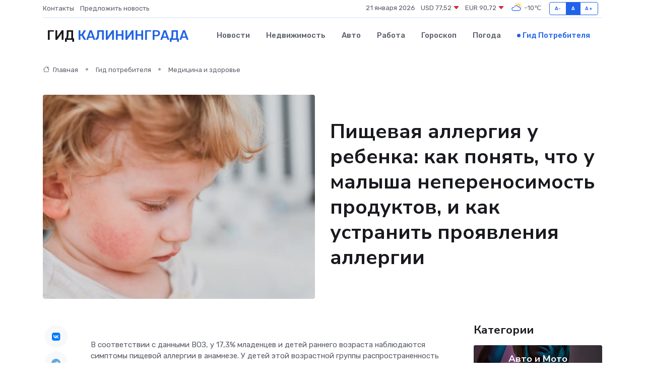

--- FILE ---
content_type: text/html; charset=UTF-8
request_url: https://kaliningrad360.ru/poleznoe/pishchevaja-allergija-u-rebenka.htm
body_size: 12136
content:
<!DOCTYPE html>
<html lang="ru">
<head>
	<meta charset="utf-8">
	<meta name="csrf-token" content="slajP0pIiPSVYS5yksojwazBlefi2jpEHay9vwRg">
    <meta http-equiv="X-UA-Compatible" content="IE=edge">
    <meta name="viewport" content="width=device-width, initial-scale=1">
    <title>Пищевая аллергия у ребенка: как понять, что у малыша непереносимость продуктов, и как устранить проявления аллергии</title>
    <meta name="description" property="description" content="Гид потребителя в Калининграде. Пищевая аллергия у ребенка: как понять, что у малыша непереносимость продуктов, и как устранить проявления аллергии">
    
    <meta property="fb:pages" content="105958871990207" />
    <link rel="shortcut icon" type="image/x-icon" href="https://kaliningrad360.ru/favicon.svg">
    <link rel="canonical" href="https://kaliningrad360.ru/poleznoe/pishchevaja-allergija-u-rebenka.htm">
    <link rel="preconnect" href="https://fonts.gstatic.com">
    <link rel="dns-prefetch" href="https://fonts.googleapis.com">
    <link rel="dns-prefetch" href="https://pagead2.googlesyndication.com">
    <link rel="dns-prefetch" href="https://res.cloudinary.com">
    <link href="https://fonts.googleapis.com/css2?family=Nunito+Sans:wght@400;700&family=Rubik:wght@400;500;700&display=swap" rel="stylesheet">
    <link rel="stylesheet" type="text/css" href="https://kaliningrad360.ru/assets/font-awesome/css/all.min.css">
    <link rel="stylesheet" type="text/css" href="https://kaliningrad360.ru/assets/bootstrap-icons/bootstrap-icons.css">
    <link rel="stylesheet" type="text/css" href="https://kaliningrad360.ru/assets/tiny-slider/tiny-slider.css">
    <link rel="stylesheet" type="text/css" href="https://kaliningrad360.ru/assets/glightbox/css/glightbox.min.css">
    <link rel="stylesheet" type="text/css" href="https://kaliningrad360.ru/assets/plyr/plyr.css">
    <link id="style-switch" rel="stylesheet" type="text/css" href="https://kaliningrad360.ru/assets/css/style.css">
    <link rel="stylesheet" type="text/css" href="https://kaliningrad360.ru/assets/css/style2.css">

    <meta name="twitter:card" content="summary">
    <meta name="twitter:site" content="@mysite">
    <meta name="twitter:title" content="Пищевая аллергия у ребенка: как понять, что у малыша непереносимость продуктов, и как устранить проявления аллергии">
    <meta name="twitter:description" content="Гид потребителя в Калининграде. Пищевая аллергия у ребенка: как понять, что у малыша непереносимость продуктов, и как устранить проявления аллергии">
    <meta name="twitter:creator" content="@mysite">
    <meta name="twitter:image:src" content="https://kaliningrad360.ru/images/logo.gif">
    <meta name="twitter:domain" content="kaliningrad360.ru">
    <meta name="twitter:card" content="summary_large_image" /><meta name="twitter:image" content="https://kaliningrad360.ru/images/logo.gif">

    <meta property="og:url" content="http://kaliningrad360.ru/poleznoe/pishchevaja-allergija-u-rebenka.htm">
    <meta property="og:title" content="Пищевая аллергия у ребенка: как понять, что у малыша непереносимость продуктов, и как устранить проявления аллергии">
    <meta property="og:description" content="Гид потребителя в Калининграде. Пищевая аллергия у ребенка: как понять, что у малыша непереносимость продуктов, и как устранить проявления аллергии">
    <meta property="og:type" content="website">
    <meta property="og:image" content="https://kaliningrad360.ru/images/logo.gif">
    <meta property="og:locale" content="ru_RU">
    <meta property="og:site_name" content="Гид Калининграда">
    

    <link rel="image_src" href="https://kaliningrad360.ru/images/logo.gif" />

    <link rel="alternate" type="application/rss+xml" href="https://kaliningrad360.ru/feed" title="Калининград: гид, новости, афиша">
        <script async src="https://pagead2.googlesyndication.com/pagead/js/adsbygoogle.js"></script>
    <script>
        (adsbygoogle = window.adsbygoogle || []).push({
            google_ad_client: "ca-pub-0899253526956684",
            enable_page_level_ads: true
        });
    </script>
        
    
    
    
    <script>if (window.top !== window.self) window.top.location.replace(window.self.location.href);</script>
    <script>if(self != top) { top.location=document.location;}</script>

<!-- Google tag (gtag.js) -->
<script async src="https://www.googletagmanager.com/gtag/js?id=G-71VQP5FD0J"></script>
<script>
  window.dataLayer = window.dataLayer || [];
  function gtag(){dataLayer.push(arguments);}
  gtag('js', new Date());

  gtag('config', 'G-71VQP5FD0J');
</script>
</head>
<body>
<script type="text/javascript" > (function(m,e,t,r,i,k,a){m[i]=m[i]||function(){(m[i].a=m[i].a||[]).push(arguments)}; m[i].l=1*new Date();k=e.createElement(t),a=e.getElementsByTagName(t)[0],k.async=1,k.src=r,a.parentNode.insertBefore(k,a)}) (window, document, "script", "https://mc.yandex.ru/metrika/tag.js", "ym"); ym(54007276, "init", {}); ym(86840228, "init", { clickmap:true, trackLinks:true, accurateTrackBounce:true, webvisor:true });</script> <noscript><div><img src="https://mc.yandex.ru/watch/54007276" style="position:absolute; left:-9999px;" alt="" /><img src="https://mc.yandex.ru/watch/86840228" style="position:absolute; left:-9999px;" alt="" /></div></noscript>
<script type="text/javascript">
    new Image().src = "//counter.yadro.ru/hit?r"+escape(document.referrer)+((typeof(screen)=="undefined")?"":";s"+screen.width+"*"+screen.height+"*"+(screen.colorDepth?screen.colorDepth:screen.pixelDepth))+";u"+escape(document.URL)+";h"+escape(document.title.substring(0,150))+";"+Math.random();
</script>
<!-- Rating@Mail.ru counter -->
<script type="text/javascript">
var _tmr = window._tmr || (window._tmr = []);
_tmr.push({id: "3138453", type: "pageView", start: (new Date()).getTime()});
(function (d, w, id) {
  if (d.getElementById(id)) return;
  var ts = d.createElement("script"); ts.type = "text/javascript"; ts.async = true; ts.id = id;
  ts.src = "https://top-fwz1.mail.ru/js/code.js";
  var f = function () {var s = d.getElementsByTagName("script")[0]; s.parentNode.insertBefore(ts, s);};
  if (w.opera == "[object Opera]") { d.addEventListener("DOMContentLoaded", f, false); } else { f(); }
})(document, window, "topmailru-code");
</script><noscript><div>
<img src="https://top-fwz1.mail.ru/counter?id=3138453;js=na" style="border:0;position:absolute;left:-9999px;" alt="Top.Mail.Ru" />
</div></noscript>
<!-- //Rating@Mail.ru counter -->

<header class="navbar-light navbar-sticky header-static">
    <div class="navbar-top d-none d-lg-block small">
        <div class="container">
            <div class="d-md-flex justify-content-between align-items-center my-1">
                <!-- Top bar left -->
                <ul class="nav">
                    <li class="nav-item">
                        <a class="nav-link ps-0" href="https://kaliningrad360.ru/contacts">Контакты</a>
                    </li>
                    <li class="nav-item">
                        <a class="nav-link ps-0" href="https://kaliningrad360.ru/sendnews">Предложить новость</a>
                    </li>
                    
                </ul>
                <!-- Top bar right -->
                <div class="d-flex align-items-center">
                    
                    <ul class="list-inline mb-0 text-center text-sm-end me-3">
						<li class="list-inline-item">
							<span>21 января 2026</span>
						</li>
                        <li class="list-inline-item">
                            <a class="nav-link px-0" href="https://kaliningrad360.ru/currency">
                                <span>USD 77,52 <i class="bi bi-caret-down-fill text-danger"></i></span>
                            </a>
						</li>
                        <li class="list-inline-item">
                            <a class="nav-link px-0" href="https://kaliningrad360.ru/currency">
                                <span>EUR 90,72 <i class="bi bi-caret-down-fill text-danger"></i></span>
                            </a>
						</li>
						<li class="list-inline-item">
                            <a class="nav-link px-0" href="https://kaliningrad360.ru/pogoda">
                                <svg xmlns="http://www.w3.org/2000/svg" width="25" height="25" viewBox="0 0 30 30"><path fill="#FFC000" d="M25.335 3.313a.5.5 0 0 0-.708 0l-1.414 1.414a.5.5 0 0 0 0 .707l.354.353a.5.5 0 0 0 .707 0l1.413-1.414a.5.5 0 0 0 0-.707l-.352-.353zm-10.958 0a.5.5 0 0 0-.708 0l-.353.353a.5.5 0 0 0 0 .707l1.414 1.414a.5.5 0 0 0 .707 0l.354-.353a.5.5 0 0 0 0-.707l-1.414-1.414zM25.501 8.75a.5.5 0 0 0-.5.5v.5a.5.5 0 0 0 .5.5h2a.5.5 0 0 0 .499-.5v-.5a.5.5 0 0 0-.5-.5h-2zM19.25 1a.5.5 0 0 0-.499.5v2a.5.5 0 0 0 .5.5h.5a.5.5 0 0 0 .5-.5v-2a.5.5 0 0 0-.5-.5h-.5zm-3.98 7.025C15.883 6.268 17.536 5 19.5 5A4.5 4.5 0 0 1 24 9.5c0 .784-.22 1.511-.572 2.153a4.997 4.997 0 0 0-1.406-.542A2.976 2.976 0 0 0 22.5 9.5c0-1.655-1.346-3-3-3a3 3 0 0 0-2.74 1.791 5.994 5.994 0 0 0-1.49-.266zM0 0v30V0zm30 0v30V0z"></path><path fill="#315EFB" d="M25.036 13.066a4.948 4.948 0 0 1 0 5.868A4.99 4.99 0 0 1 20.99 21H8.507a4.49 4.49 0 0 1-3.64-1.86 4.458 4.458 0 0 1 0-5.281A4.491 4.491 0 0 1 8.506 12c.686 0 1.37.159 1.996.473a.5.5 0 0 1 .16.766l-.33.399a.502.502 0 0 1-.598.132 2.976 2.976 0 0 0-3.346.608 3.007 3.007 0 0 0 .334 4.532c.527.396 1.177.59 1.836.59H20.94a3.54 3.54 0 0 0 2.163-.711 3.497 3.497 0 0 0 1.358-3.206 3.45 3.45 0 0 0-.706-1.727A3.486 3.486 0 0 0 20.99 12.5c-.07 0-.138.016-.208.02-.328.02-.645.085-.947.192a.496.496 0 0 1-.63-.287 4.637 4.637 0 0 0-.445-.874 4.495 4.495 0 0 0-.584-.733A4.461 4.461 0 0 0 14.998 9.5a4.46 4.46 0 0 0-3.177 1.318 2.326 2.326 0 0 0-.135.147.5.5 0 0 1-.592.131 5.78 5.78 0 0 0-.453-.19.5.5 0 0 1-.21-.79A5.97 5.97 0 0 1 14.998 8a5.97 5.97 0 0 1 4.237 1.757c.398.399.704.85.966 1.319.262-.042.525-.076.79-.076a4.99 4.99 0 0 1 4.045 2.066zM0 0v30V0zm30 0v30V0z"></path></svg>
                                <span>-10&#8451;</span>
                            </a>
						</li>
					</ul>

                    <!-- Font size accessibility START -->
                    <div class="btn-group me-2" role="group" aria-label="font size changer">
                        <input type="radio" class="btn-check" name="fntradio" id="font-sm">
                        <label class="btn btn-xs btn-outline-primary mb-0" for="font-sm">A-</label>

                        <input type="radio" class="btn-check" name="fntradio" id="font-default" checked>
                        <label class="btn btn-xs btn-outline-primary mb-0" for="font-default">A</label>

                        <input type="radio" class="btn-check" name="fntradio" id="font-lg">
                        <label class="btn btn-xs btn-outline-primary mb-0" for="font-lg">A+</label>
                    </div>

                    
                </div>
            </div>
            <!-- Divider -->
            <div class="border-bottom border-2 border-primary opacity-1"></div>
        </div>
    </div>

    <!-- Logo Nav START -->
    <nav class="navbar navbar-expand-lg">
        <div class="container">
            <!-- Logo START -->
            <a class="navbar-brand" href="https://kaliningrad360.ru" style="text-align: end;">
                
                			<span class="ms-2 fs-3 text-uppercase fw-normal">Гид <span style="color: #2163e8;">Калининграда</span></span>
                            </a>
            <!-- Logo END -->

            <!-- Responsive navbar toggler -->
            <button class="navbar-toggler ms-auto" type="button" data-bs-toggle="collapse"
                data-bs-target="#navbarCollapse" aria-controls="navbarCollapse" aria-expanded="false"
                aria-label="Toggle navigation">
                <span class="text-body h6 d-none d-sm-inline-block">Menu</span>
                <span class="navbar-toggler-icon"></span>
            </button>

            <!-- Main navbar START -->
            <div class="collapse navbar-collapse" id="navbarCollapse">
                <ul class="navbar-nav navbar-nav-scroll mx-auto">
                                        <li class="nav-item"> <a class="nav-link" href="https://kaliningrad360.ru/news">Новости</a></li>
                                        <li class="nav-item"> <a class="nav-link" href="https://kaliningrad360.ru/realty">Недвижимость</a></li>
                                        <li class="nav-item"> <a class="nav-link" href="https://kaliningrad360.ru/auto">Авто</a></li>
                                        <li class="nav-item"> <a class="nav-link" href="https://kaliningrad360.ru/job">Работа</a></li>
                                        <li class="nav-item"> <a class="nav-link" href="https://kaliningrad360.ru/horoscope">Гороскоп</a></li>
                                        <li class="nav-item"> <a class="nav-link" href="https://kaliningrad360.ru/pogoda">Погода</a></li>
                                        <li class="nav-item"> <a class="nav-link active" href="https://kaliningrad360.ru/poleznoe">Гид потребителя</a></li>
                                    </ul>
            </div>
            <!-- Main navbar END -->

            
        </div>
    </nav>
    <!-- Logo Nav END -->
</header>
    <main>
        <!-- =======================
                Main content START -->
        <section class="pt-3 pb-lg-5">
            <div class="container" data-sticky-container>
                <div class="row">
                    <!-- Main Post START -->
                    <div class="col-lg-9">
                        <!-- Categorie Detail START -->
                        <div class="mb-4">
                            <nav aria-label="breadcrumb" itemscope itemtype="http://schema.org/BreadcrumbList">
                                <ol class="breadcrumb breadcrumb-dots">
                                    <li class="breadcrumb-item" itemprop="itemListElement" itemscope itemtype="http://schema.org/ListItem"><a href="https://kaliningrad360.ru" title="Главная" itemprop="item"><i class="bi bi-house me-1"></i>
                                        <span itemprop="name">Главная</span></a><meta itemprop="position" content="1" />
                                    </li>
                                    <li class="breadcrumb-item" itemprop="itemListElement" itemscope itemtype="http://schema.org/ListItem"><a href="https://kaliningrad360.ru/poleznoe" title="Гид потребителя" itemprop="item"> <span itemprop="name">Гид потребителя</span></a><meta itemprop="position" content="2" />
                                    </li>
                                    <li class="breadcrumb-item" itemprop="itemListElement" itemscope itemtype="http://schema.org/ListItem"><a
                                            href="https://kaliningrad360.ru/poleznoe/categories/meditsina-i-zdorove.htm" title="Медицина и здоровье" itemprop="item"><span itemprop="name">Медицина и здоровье</span></a><meta itemprop="position" content="3" />
                                    </li>
                                </ol>
                            </nav>
                        </div>
                    </div>
                </div>
                <div class="row align-items-center">
                    <!-- Image -->
                    <div class="col-md-6 position-relative">
                                                <img class="rounded" src="https://res.cloudinary.com/cherepovetssu/image/upload/c_fill,w_600,h_450,q_auto/pm4eee6tnq8tgrbk1nae" alt="Пищевая аллергия у ребенка: как понять, что у малыша непереносимость продуктов, и как устранить проявления аллергии">
                                            </div>
                    <!-- Content -->
                    <div class="col-md-6 mt-4 mt-md-0">
                        
                        <h1 class="display-6">Пищевая аллергия у ребенка: как понять, что у малыша непереносимость продуктов, и как устранить проявления аллергии</h1>
                    </div>
                </div>
            </div>
        </section>
        <!-- =======================
        Main START -->
        <section class="pt-0">
            <div class="container position-relative" data-sticky-container>
                <div class="row">
                    <!-- Left sidebar START -->
                    <div class="col-md-1">
                        <div class="text-start text-lg-center mb-5" data-sticky data-margin-top="80" data-sticky-for="767">
                            <style>
                                .fa-vk::before {
                                    color: #07f;
                                }
                                .fa-telegram::before {
                                    color: #64a9dc;
                                }
                                .fa-facebook-square::before {
                                    color: #3b5998;
                                }
                                .fa-odnoklassniki-square::before {
                                    color: #eb722e;
                                }
                                .fa-twitter-square::before {
                                    color: #00aced;
                                }
                                .fa-whatsapp::before {
                                    color: #65bc54;
                                }
                                .fa-viber::before {
                                    color: #7b519d;
                                }
                                .fa-moimir svg {
                                    background-color: #168de2;
                                    height: 18px;
                                    width: 18px;
                                    background-size: 18px 18px;
                                    border-radius: 4px;
                                    margin-bottom: 2px;
                                }
                            </style>
                            <ul class="nav text-white-force">
                                <li class="nav-item">
                                    <a class="nav-link icon-md rounded-circle m-1 p-0 fs-5 bg-light" href="https://vk.com/share.php?url=https://kaliningrad360.ru/poleznoe/pishchevaja-allergija-u-rebenka.htm&title=Пищевая аллергия у ребенка: как понять, что у малыша непереносимость продуктов, и как устранить проявления аллергии&utm_source=share" rel="nofollow" target="_blank">
                                        <i class="fab fa-vk align-middle text-body"></i>
                                    </a>
                                </li>
                                <li class="nav-item">
                                    <a class="nav-link icon-md rounded-circle m-1 p-0 fs-5 bg-light" href="https://t.me/share/url?url=https://kaliningrad360.ru/poleznoe/pishchevaja-allergija-u-rebenka.htm&text=Пищевая аллергия у ребенка: как понять, что у малыша непереносимость продуктов, и как устранить проявления аллергии&utm_source=share" rel="nofollow" target="_blank">
                                        <i class="fab fa-telegram align-middle text-body"></i>
                                    </a>
                                </li>
                                <li class="nav-item">
                                    <a class="nav-link icon-md rounded-circle m-1 p-0 fs-5 bg-light" href="https://connect.ok.ru/offer?url=https://kaliningrad360.ru/poleznoe/pishchevaja-allergija-u-rebenka.htm&title=Пищевая аллергия у ребенка: как понять, что у малыша непереносимость продуктов, и как устранить проявления аллергии&utm_source=share" rel="nofollow" target="_blank">
                                        <i class="fab fa-odnoklassniki-square align-middle text-body"></i>
                                    </a>
                                </li>
                                <li class="nav-item">
                                    <a class="nav-link icon-md rounded-circle m-1 p-0 fs-5 bg-light" href="https://www.facebook.com/sharer.php?src=sp&u=https://kaliningrad360.ru/poleznoe/pishchevaja-allergija-u-rebenka.htm&title=Пищевая аллергия у ребенка: как понять, что у малыша непереносимость продуктов, и как устранить проявления аллергии&utm_source=share" rel="nofollow" target="_blank">
                                        <i class="fab fa-facebook-square align-middle text-body"></i>
                                    </a>
                                </li>
                                <li class="nav-item">
                                    <a class="nav-link icon-md rounded-circle m-1 p-0 fs-5 bg-light" href="https://twitter.com/intent/tweet?text=Пищевая аллергия у ребенка: как понять, что у малыша непереносимость продуктов, и как устранить проявления аллергии&url=https://kaliningrad360.ru/poleznoe/pishchevaja-allergija-u-rebenka.htm&utm_source=share" rel="nofollow" target="_blank">
                                        <i class="fab fa-twitter-square align-middle text-body"></i>
                                    </a>
                                </li>
                                <li class="nav-item">
                                    <a class="nav-link icon-md rounded-circle m-1 p-0 fs-5 bg-light" href="https://api.whatsapp.com/send?text=Пищевая аллергия у ребенка: как понять, что у малыша непереносимость продуктов, и как устранить проявления аллергии https://kaliningrad360.ru/poleznoe/pishchevaja-allergija-u-rebenka.htm&utm_source=share" rel="nofollow" target="_blank">
                                        <i class="fab fa-whatsapp align-middle text-body"></i>
                                    </a>
                                </li>
                                <li class="nav-item">
                                    <a class="nav-link icon-md rounded-circle m-1 p-0 fs-5 bg-light" href="viber://forward?text=Пищевая аллергия у ребенка: как понять, что у малыша непереносимость продуктов, и как устранить проявления аллергии https://kaliningrad360.ru/poleznoe/pishchevaja-allergija-u-rebenka.htm&utm_source=share" rel="nofollow" target="_blank">
                                        <i class="fab fa-viber align-middle text-body"></i>
                                    </a>
                                </li>
                                <li class="nav-item">
                                    <a class="nav-link icon-md rounded-circle m-1 p-0 fs-5 bg-light" href="https://connect.mail.ru/share?url=https://kaliningrad360.ru/poleznoe/pishchevaja-allergija-u-rebenka.htm&title=Пищевая аллергия у ребенка: как понять, что у малыша непереносимость продуктов, и как устранить проявления аллергии&utm_source=share" rel="nofollow" target="_blank">
                                        <i class="fab fa-moimir align-middle text-body"><svg viewBox='0 0 24 24' xmlns='http://www.w3.org/2000/svg'><path d='M8.889 9.667a1.333 1.333 0 100-2.667 1.333 1.333 0 000 2.667zm6.222 0a1.333 1.333 0 100-2.667 1.333 1.333 0 000 2.667zm4.77 6.108l-1.802-3.028a.879.879 0 00-1.188-.307.843.843 0 00-.313 1.166l.214.36a6.71 6.71 0 01-4.795 1.996 6.711 6.711 0 01-4.792-1.992l.217-.364a.844.844 0 00-.313-1.166.878.878 0 00-1.189.307l-1.8 3.028a.844.844 0 00.312 1.166.88.88 0 001.189-.307l.683-1.147a8.466 8.466 0 005.694 2.18 8.463 8.463 0 005.698-2.184l.685 1.151a.873.873 0 001.189.307.844.844 0 00.312-1.166z' fill='#FFF' fill-rule='evenodd'/></svg></i>
                                    </a>
                                </li>
                            </ul>
                        </div>
                    </div>
                    <!-- Left sidebar END -->

                    <!-- Main Content START -->
                    <div class="col-md-10 col-lg-8 mb-5">
                        <div class="mb-4">
                                                    </div>
                        <div itemscope itemtype="http://schema.org/Article">
                            <meta itemprop="headline" content="Пищевая аллергия у ребенка: как понять, что у малыша непереносимость продуктов, и как устранить проявления аллергии">
                            <meta itemprop="identifier" content="https://kaliningrad360.ru/1534">
                            <span itemprop="articleBody"><p>В соответствии с данными ВОЗ, у 17,3% младенцев и детей раннего возраста наблюдаются симптомы пищевой аллергии в анамнезе. У детей этой возрастной группы распространенность подтвержденной болезни составляет от 6 до 8%, а у подростков - от 2 до 4%. Эти цифры продолжают расти. Многие матери удивляются, почему ребенок реагирует сыпью, покраснением кожи и другими неприятными симптомами на свежие и качественные продукты, несмотря на то, что он не употребляет ничего вредного. В этой статье мы расскажем о том, почему это происходит и как помочь, если у вашего ребенка пищевая аллергия.</p>
<p>Как проявляется пищевая аллергия у детей?</p>

<p>Для многих родителей важно знать, как определить наличие пищевой аллергии у их детей. Официального диагноза "пищевая аллергия" пока не существует, однако Союз педиатров России дает такое определение: это патологическая реакция организма на продукты питания, в основе которой находятся иммунные механизмы.</p>

<p>Симптомы пищевой аллергии могут различаться в зависимости от возраста ребенка. Первым ее проявлением может быть атопический дерматит, то есть кожные изменения, выражающиеся в покраснении кожи вокруг рта или ануса малыша и сопровождаемые зудом. Несмотря на тщательный уход за кожей, на ней могут появляться стойкие опрелости. При дальнейшем воздействии аллергена на организм возможны нарушения работы желудочно-кишечного тракта, такие как частое срыгивание, вздутие живота, жидкий стул с слизью, частые запоры, капризность и отказ от еды. В редких случаях возникают яркие колики с сильными болями. Также может произойти рвота в течение двух-трех часов после еды, в рвотных массах часто содержится большое количество непереваренной пищи.</p>

<p>По мере того, как ребенок растет, проявления пищевой аллергии иногда переходят в хроническую фазу: увеличивается площадь кожных поражений, возникают новые участки высыпаний, поврежденные кожные участки сильно чешутся и могут инфицироваться.</p>

<p>Необходимо помнить, что пищевая аллергия может привести к серьезным нарушениям, таким как дисбиоз, отек Квинке и даже анафилактический шок, который представляет угрозу для жизни ребенка. Мальчики от года до полутора лет входят в группу особого риска: исследования показывают, что анафилаксия встречается у 5% из них. Хотя не существует официального диагноза пищевой аллергии, важно знать, какие симптомы могут указывать на наличие этой патологии у ребенка, чтобы своевременно получить квалифицированную медицинскую помощь.</p>
<p>Поиск причин пищевой аллергии</p>

<p>При первом контакте с аллергеном в организме ребенка происходит сенсибилизация, при которой иммунная система запоминает аллерген как опасного "чужака", что может привести к аллергической реакции при последующем употреблении продукта, содержащего данный аллерген. У грудничков восприятие аллергена усугубляется из-за низкой активности пищеварительных ферментов и уровня антител IgA, защищающих ЖКТ от инфекций, что приводит к быстрой транспортировке аллергена в кровь ребенка.</p>

<p>Мамам важно знать, что пищевая аллергия может передаваться по наследству и женщина, страдающая аллергией, может передать такую предрасположенность ребенку. Кроме того, риск возникновения аллергии может быть увеличен курением родителей во время беременности, гипоксией плода при родах, а также нарушением режима питания беременной женщины.</p>

<p>Внутриутробное развитие также может стать причиной пищевой аллергии. Если женщина во время беременности употребляет продукты с высокой степенью аллергенности, сенсибилизация к аллергену может возникнуть у ребенка еще до его рождения. Антитела могут передаваться и через молоко во время грудного вскармливания, если мама не придерживается правильного рациона.</p>

<p>Недоношенные дети и дети на искусственном вскармливании смесями на основе коровьего молока находятся в группе риска. Белок молока входит в большую восьмерку наиболее аллергенных продуктов. По статистике, пик пищевой аллергии на белок коровьего молока приходится на первый год жизни, но к пятилетнему возрасту заболеваемость снижается до 1%. Кроме коровьего молока, в группу продуктов-провокаторов входят хлебобулочные изделия с глютеном (клейковиной), яйца куриные, рыба и морепродукты, орехи, арахис и соя.</p>

<p>Если мама кормит грудью, риск возникновения аллергии у малыша небольшой. Критическим является период введения прикорма, при котором у некоторых малышей замена материнского молока на непривычную пищу или слишком большой ее объем может вызвать аллергическую реакцию. Поэтому необходимо вводить новые продукты буквально по одному, начиная с минимальных порций и внимательно наблюдая за реакцией организма. Кроме того, появление у крохи пищевой аллергии на один продукт может сопровождаться и повышением чувствительности к другим веществам, например к косметическим средствам или цветочной пыльце.</p>

<p>Внимательные родители быстро замечают связь между введением нового продукта в рацион малыша и возникновением симптомов пищевой аллергии, но часто выявить аллерген очень сложно и помочь может только аллерголог-иммунолог. Важно читать информацию на этикетках, особенно родителям детей-аллергиков.</p>
<p>Для начала терапии пищевой аллергии у ребенка требуется ограничить употребление продуктов-провокаторов. Если малыш кормится грудным молоком, то ограничительную диету следует назначить его матери. Необходимо продумать все возможные способы предотвращения случайного приема аллергического продукта и проинформировать родителей об возможных кросс-реакциях. Диета должна быть полноценной и содержать все необходимые питательные вещества и витамины как для матери, так и для ее ребенка.</p>

<p>Прикорм нежелателен до полугода у ребенка-аллергика и новые продукты следует вводить постепенно, начиная с малых доз и по одному. Коровье молоко, пшеницу, орехи и куриные яйца можно добавлять в рацион такого ребенка только после его исполнения двух лет.</p>

<p>Для смягчения симптомов аллергии педиатры рекомендуют антигистаминные препараты второго поколения. Однако длительный прием таких препаратов для профилактики не рекомендуется. Для борьбы с воспалением и зудом кожи проводится терапия, которая учитывает патологические изменения кожного покрова и особенности общего самочувствия ребенка. Цель лечения заключается не только в смягчении неприятных проявлений, но и в восстановлении барьерной функции кожи и ее водно-липидного слоя. Очень важен и правильный регулярный уход за кожей малыша, который должен стать для матери такой же ежедневной обязанностью, как кормление и купание.</p>

<p>При лечении аллергии у детей раннего возраста большую роль играет состояние желудочно-кишечного тракта. Если ребенок имеет нерегулярный стул, запоры или диарею, частые и сильные колики или наличие в кале непереваренных фрагментов пищи, необходимо немедленно сообщить об этом лечащему врачу. Возможно, ему придется назначить курс пребиотиков и пробиотиков. В некоторых случаях подобная терапия применяется для профилактики, чтобы предотвратить нарушения работы ЖКТ и снизить проявления аллергии.</p>

<p>При первых подозрениях на пищевую аллергию у ребенка родители должны обратиться к аллергологу. После уточнения диагноза врач выдаст "паспорт больного аллергическим заболеванием", в котором будет указан диагноз, перечень продуктов-аллергенов, необходимые меры первой помощи при приступе и телефоны медицинского учреждения, где наблюдается ребенок. Паспорт и лекарства для снятия приступа должны всегда находиться рядом с родителями.</p>

<p>Фото: freepik.com</p></span>
                        </div>
                        <!-- Comments START -->
                        <div class="mt-5">
                            <h3>Комментарии (0)</h3>
                        </div>
                        <!-- Comments END -->
                        <!-- Reply START -->
                        <div>
                            <h3>Добавить комментарий</h3>
                            <small>Ваш email не публикуется. Обязательные поля отмечены *</small>
                            <form class="row g-3 mt-2">
                                <div class="col-md-6">
                                    <label class="form-label">Имя *</label>
                                    <input type="text" class="form-control" aria-label="First name">
                                </div>
                                <div class="col-md-6">
                                    <label class="form-label">Email *</label>
                                    <input type="email" class="form-control">
                                </div>
                                <div class="col-12">
                                    <label class="form-label">Текст комментария *</label>
                                    <textarea class="form-control" rows="3"></textarea>
                                </div>
                                <div class="col-12">
                                    <button type="submit" class="btn btn-primary">Оставить комментарий</button>
                                </div>
                            </form>
                        </div>
                        <!-- Reply END -->
                    </div>
                    <!-- Main Content END -->
                    <!-- Right sidebar START -->
                    <div class="col-lg-3 d-none d-lg-block">
                        <div data-sticky data-margin-top="80" data-sticky-for="991">
                            <!-- Categories -->
                            <div>
                                <h4 class="mb-3">Категории</h4>
                                                                    <!-- Category item -->
                                    <div class="text-center mb-3 card-bg-scale position-relative overflow-hidden rounded"
                                        style="background-image:url(https://kaliningrad360.ru/assets/images/blog/4by3/08.jpg); background-position: center left; background-size: cover;">
                                        <div class="bg-dark-overlay-4 p-3">
                                            <a href="https://kaliningrad360.ru/poleznoe/categories/avto-i-moto.htm"
                                                class="stretched-link btn-link fw-bold text-white h5">Авто и Мото</a>
                                        </div>
                                    </div>
                                                                    <!-- Category item -->
                                    <div class="text-center mb-3 card-bg-scale position-relative overflow-hidden rounded"
                                        style="background-image:url(https://kaliningrad360.ru/assets/images/blog/4by3/02.jpg); background-position: center left; background-size: cover;">
                                        <div class="bg-dark-overlay-4 p-3">
                                            <a href="https://kaliningrad360.ru/poleznoe/categories/delovoi-mir.htm"
                                                class="stretched-link btn-link fw-bold text-white h5">Деловой мир</a>
                                        </div>
                                    </div>
                                                                    <!-- Category item -->
                                    <div class="text-center mb-3 card-bg-scale position-relative overflow-hidden rounded"
                                        style="background-image:url(https://kaliningrad360.ru/assets/images/blog/4by3/08.jpg); background-position: center left; background-size: cover;">
                                        <div class="bg-dark-overlay-4 p-3">
                                            <a href="https://kaliningrad360.ru/poleznoe/categories/dom-i-semja.htm"
                                                class="stretched-link btn-link fw-bold text-white h5">Дом и семья</a>
                                        </div>
                                    </div>
                                                                    <!-- Category item -->
                                    <div class="text-center mb-3 card-bg-scale position-relative overflow-hidden rounded"
                                        style="background-image:url(https://kaliningrad360.ru/assets/images/blog/4by3/05.jpg); background-position: center left; background-size: cover;">
                                        <div class="bg-dark-overlay-4 p-3">
                                            <a href="https://kaliningrad360.ru/poleznoe/categories/zakonodatelstvo-i-pravo.htm"
                                                class="stretched-link btn-link fw-bold text-white h5">Законодательство и право</a>
                                        </div>
                                    </div>
                                                                    <!-- Category item -->
                                    <div class="text-center mb-3 card-bg-scale position-relative overflow-hidden rounded"
                                        style="background-image:url(https://kaliningrad360.ru/assets/images/blog/4by3/06.jpg); background-position: center left; background-size: cover;">
                                        <div class="bg-dark-overlay-4 p-3">
                                            <a href="https://kaliningrad360.ru/poleznoe/categories/lichnye-dengi.htm"
                                                class="stretched-link btn-link fw-bold text-white h5">Личные деньги</a>
                                        </div>
                                    </div>
                                                                    <!-- Category item -->
                                    <div class="text-center mb-3 card-bg-scale position-relative overflow-hidden rounded"
                                        style="background-image:url(https://kaliningrad360.ru/assets/images/blog/4by3/04.jpg); background-position: center left; background-size: cover;">
                                        <div class="bg-dark-overlay-4 p-3">
                                            <a href="https://kaliningrad360.ru/poleznoe/categories/meditsina-i-zdorove.htm"
                                                class="stretched-link btn-link fw-bold text-white h5">Медицина и здоровье</a>
                                        </div>
                                    </div>
                                                                    <!-- Category item -->
                                    <div class="text-center mb-3 card-bg-scale position-relative overflow-hidden rounded"
                                        style="background-image:url(https://kaliningrad360.ru/assets/images/blog/4by3/07.jpg); background-position: center left; background-size: cover;">
                                        <div class="bg-dark-overlay-4 p-3">
                                            <a href="https://kaliningrad360.ru/poleznoe/categories/moda-i-stil.htm"
                                                class="stretched-link btn-link fw-bold text-white h5">Мода и стиль</a>
                                        </div>
                                    </div>
                                                                    <!-- Category item -->
                                    <div class="text-center mb-3 card-bg-scale position-relative overflow-hidden rounded"
                                        style="background-image:url(https://kaliningrad360.ru/assets/images/blog/4by3/06.jpg); background-position: center left; background-size: cover;">
                                        <div class="bg-dark-overlay-4 p-3">
                                            <a href="https://kaliningrad360.ru/poleznoe/categories/nedvizhimost.htm"
                                                class="stretched-link btn-link fw-bold text-white h5">Недвижимость</a>
                                        </div>
                                    </div>
                                                                    <!-- Category item -->
                                    <div class="text-center mb-3 card-bg-scale position-relative overflow-hidden rounded"
                                        style="background-image:url(https://kaliningrad360.ru/assets/images/blog/4by3/02.jpg); background-position: center left; background-size: cover;">
                                        <div class="bg-dark-overlay-4 p-3">
                                            <a href="https://kaliningrad360.ru/poleznoe/categories/novye-tekhnologii.htm"
                                                class="stretched-link btn-link fw-bold text-white h5">Новые технологии</a>
                                        </div>
                                    </div>
                                                                    <!-- Category item -->
                                    <div class="text-center mb-3 card-bg-scale position-relative overflow-hidden rounded"
                                        style="background-image:url(https://kaliningrad360.ru/assets/images/blog/4by3/08.jpg); background-position: center left; background-size: cover;">
                                        <div class="bg-dark-overlay-4 p-3">
                                            <a href="https://kaliningrad360.ru/poleznoe/categories/obrazovanie.htm"
                                                class="stretched-link btn-link fw-bold text-white h5">Образование</a>
                                        </div>
                                    </div>
                                                                    <!-- Category item -->
                                    <div class="text-center mb-3 card-bg-scale position-relative overflow-hidden rounded"
                                        style="background-image:url(https://kaliningrad360.ru/assets/images/blog/4by3/04.jpg); background-position: center left; background-size: cover;">
                                        <div class="bg-dark-overlay-4 p-3">
                                            <a href="https://kaliningrad360.ru/poleznoe/categories/prazdniki-i-meroprijatija.htm"
                                                class="stretched-link btn-link fw-bold text-white h5">Праздники и мероприятия</a>
                                        </div>
                                    </div>
                                                                    <!-- Category item -->
                                    <div class="text-center mb-3 card-bg-scale position-relative overflow-hidden rounded"
                                        style="background-image:url(https://kaliningrad360.ru/assets/images/blog/4by3/01.jpg); background-position: center left; background-size: cover;">
                                        <div class="bg-dark-overlay-4 p-3">
                                            <a href="https://kaliningrad360.ru/poleznoe/categories/promyshlennost-i-proizvodstvo.htm"
                                                class="stretched-link btn-link fw-bold text-white h5">Промышленность и производство</a>
                                        </div>
                                    </div>
                                                                    <!-- Category item -->
                                    <div class="text-center mb-3 card-bg-scale position-relative overflow-hidden rounded"
                                        style="background-image:url(https://kaliningrad360.ru/assets/images/blog/4by3/08.jpg); background-position: center left; background-size: cover;">
                                        <div class="bg-dark-overlay-4 p-3">
                                            <a href="https://kaliningrad360.ru/poleznoe/categories/puteshestvija-i-turizm.htm"
                                                class="stretched-link btn-link fw-bold text-white h5">Путешествия и туризм</a>
                                        </div>
                                    </div>
                                                                    <!-- Category item -->
                                    <div class="text-center mb-3 card-bg-scale position-relative overflow-hidden rounded"
                                        style="background-image:url(https://kaliningrad360.ru/assets/images/blog/4by3/01.jpg); background-position: center left; background-size: cover;">
                                        <div class="bg-dark-overlay-4 p-3">
                                            <a href="https://kaliningrad360.ru/poleznoe/categories/razvlechenija-i-otdykh.htm"
                                                class="stretched-link btn-link fw-bold text-white h5">Развлечения и отдых</a>
                                        </div>
                                    </div>
                                                                    <!-- Category item -->
                                    <div class="text-center mb-3 card-bg-scale position-relative overflow-hidden rounded"
                                        style="background-image:url(https://kaliningrad360.ru/assets/images/blog/4by3/05.jpg); background-position: center left; background-size: cover;">
                                        <div class="bg-dark-overlay-4 p-3">
                                            <a href="https://kaliningrad360.ru/poleznoe/categories/sport.htm"
                                                class="stretched-link btn-link fw-bold text-white h5">Спорт и ЗОЖ</a>
                                        </div>
                                    </div>
                                                                    <!-- Category item -->
                                    <div class="text-center mb-3 card-bg-scale position-relative overflow-hidden rounded"
                                        style="background-image:url(https://kaliningrad360.ru/assets/images/blog/4by3/06.jpg); background-position: center left; background-size: cover;">
                                        <div class="bg-dark-overlay-4 p-3">
                                            <a href="https://kaliningrad360.ru/poleznoe/categories/tovary-i-uslugi.htm"
                                                class="stretched-link btn-link fw-bold text-white h5">Товары и услуги</a>
                                        </div>
                                    </div>
                                                            </div>
                        </div>
                    </div>
                    <!-- Right sidebar END -->
                </div>
        </section>
    </main>
<footer class="bg-dark pt-5">
    
    <!-- Footer copyright START -->
    <div class="bg-dark-overlay-3 mt-5">
        <div class="container">
            <div class="row align-items-center justify-content-md-between py-4">
                <div class="col-md-6">
                    <!-- Copyright -->
                    <div class="text-center text-md-start text-primary-hover text-muted">
                        &#169;2026 Калининград. Все права защищены.
                    </div>
                </div>
                
            </div>
        </div>
    </div>
    <!-- Footer copyright END -->
    <script type="application/ld+json">
        {"@context":"https:\/\/schema.org","@type":"Organization","name":"\u041a\u0430\u043b\u0438\u043d\u0438\u043d\u0433\u0440\u0430\u0434 - \u0433\u0438\u0434, \u043d\u043e\u0432\u043e\u0441\u0442\u0438, \u0430\u0444\u0438\u0448\u0430","url":"https:\/\/kaliningrad360.ru","sameAs":["https:\/\/vk.com\/public207910593","https:\/\/t.me\/kaliningrad_gid_ru"]}
    </script>
</footer>
<!-- Back to top -->
<div class="back-top"><i class="bi bi-arrow-up-short"></i></div>
<script src="https://kaliningrad360.ru/assets/bootstrap/js/bootstrap.bundle.min.js"></script>
<script src="https://kaliningrad360.ru/assets/tiny-slider/tiny-slider.js"></script>
<script src="https://kaliningrad360.ru/assets/sticky-js/sticky.min.js"></script>
<script src="https://kaliningrad360.ru/assets/glightbox/js/glightbox.min.js"></script>
<script src="https://kaliningrad360.ru/assets/plyr/plyr.js"></script>
<script src="https://kaliningrad360.ru/assets/js/functions.js"></script>
<script src="https://yastatic.net/share2/share.js" async></script>
<script defer src="https://static.cloudflareinsights.com/beacon.min.js/vcd15cbe7772f49c399c6a5babf22c1241717689176015" integrity="sha512-ZpsOmlRQV6y907TI0dKBHq9Md29nnaEIPlkf84rnaERnq6zvWvPUqr2ft8M1aS28oN72PdrCzSjY4U6VaAw1EQ==" data-cf-beacon='{"version":"2024.11.0","token":"1816342bb56645af9da62a9551013471","r":1,"server_timing":{"name":{"cfCacheStatus":true,"cfEdge":true,"cfExtPri":true,"cfL4":true,"cfOrigin":true,"cfSpeedBrain":true},"location_startswith":null}}' crossorigin="anonymous"></script>
</body>
</html>


--- FILE ---
content_type: text/html; charset=utf-8
request_url: https://www.google.com/recaptcha/api2/aframe
body_size: 268
content:
<!DOCTYPE HTML><html><head><meta http-equiv="content-type" content="text/html; charset=UTF-8"></head><body><script nonce="C5LHvMWASTg1mmzraz1UxQ">/** Anti-fraud and anti-abuse applications only. See google.com/recaptcha */ try{var clients={'sodar':'https://pagead2.googlesyndication.com/pagead/sodar?'};window.addEventListener("message",function(a){try{if(a.source===window.parent){var b=JSON.parse(a.data);var c=clients[b['id']];if(c){var d=document.createElement('img');d.src=c+b['params']+'&rc='+(localStorage.getItem("rc::a")?sessionStorage.getItem("rc::b"):"");window.document.body.appendChild(d);sessionStorage.setItem("rc::e",parseInt(sessionStorage.getItem("rc::e")||0)+1);localStorage.setItem("rc::h",'1769019849554');}}}catch(b){}});window.parent.postMessage("_grecaptcha_ready", "*");}catch(b){}</script></body></html>